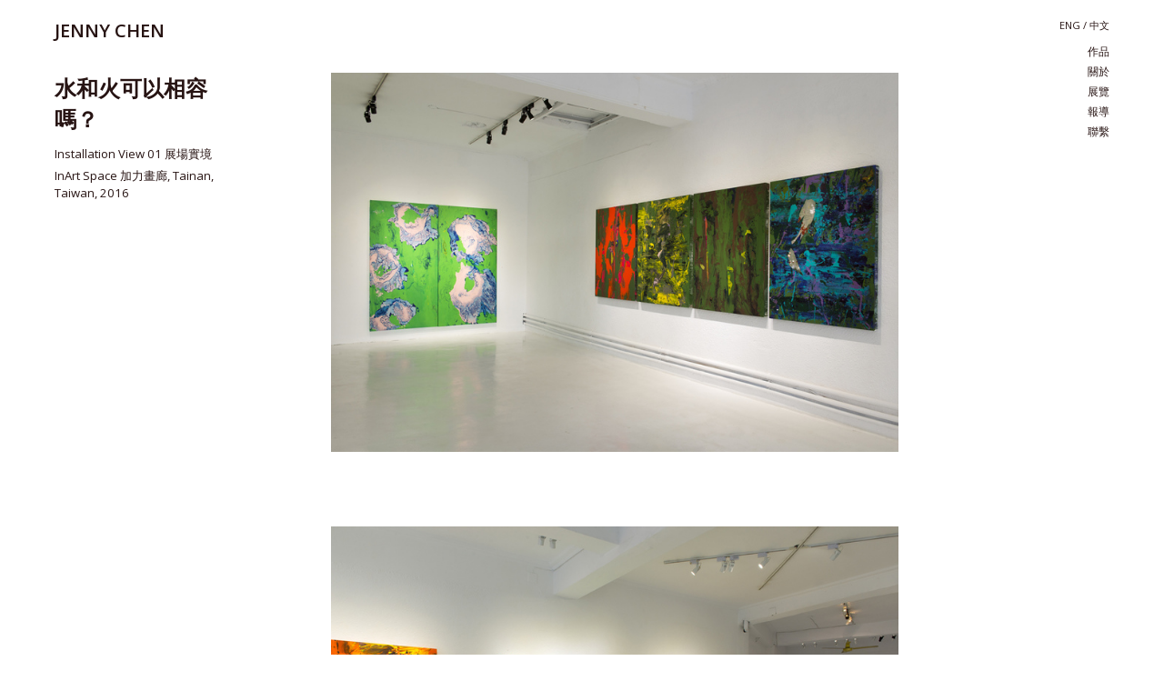

--- FILE ---
content_type: text/html; charset=utf-8
request_url: http://jennychen.info/zh/projects/water-and-fire-2016.html
body_size: 2597
content:
<!DOCTYPE html>
<html>
<head>
  <title>Jenny Chen</title>
  <meta name=viewport content="width=device-width, initial-scale=1">
  <link href="https://fonts.googleapis.com/css?family=Open+Sans:400,300,600,700,800" rel="stylesheet" type="text/css">
  <link rel="stylesheet" media="all" href="/assets/public-f7391a79e15ba79bec5633545881ef5b.css" data-turbolinks-track="true" />
  <script src="/assets/public-51fd28a1b1a7568c10c8bb92570063fa.js" data-turbolinks-track="true"></script>
  <meta name="csrf-param" content="authenticity_token" />
<meta name="csrf-token" content="q0a1rklG+HlFpyDN1opYk7JJ7++4OsMptwR/YwkzwyftwBL63/F42byCuo4EhxrEoJl3FRcN7RMqsNEFTFzaFA==" />
</head>
<body>
  <header>
    <div id="logo">
      <a href="/zh/">JENNY CHEN</a>
    </div>
    <div class="hamburger"><span></span></div>
    <nav>
      <div id="language">
        <a href="/en/projects/water-and-fire-2016.html">eng</a> / <a lang="zh" href="/zh/projects/water-and-fire-2016.html">中文</a>
      </div>
      <a lang="zh" href="/zh/">作品</a>
      <a lang="zh" href="/zh/about.html">關於</a>
      <a lang="zh" href="/zh/exhibition.html">展覽</a>
      <a lang="zh" href="/zh/press.html">報導</a>
      <a lang="zh" href="/zh/contact">聯繫</a>
    </nav>
  </header>

  <div id="wrapper">
    <div class="project page">
  <aside>
    <h1>水和火可以相容嗎？</h1>
    <div class="metadata_group">
      <div id="date" class="metadata"></div>
      <div id="medium" class="metadata"></div>
      <div id="dimensions" class="metadata"></div>
    </div>
  </aside>
  <main>
      <div class="artwork_container">
        <img id="artwork1" class="artwork" alt="Can possibly stay well between Water and Fire? Artwork 1" data-date="Installation View 01 展場實境" data-medium="InArt Space 加力畫廊, Tainan, Taiwan, 2016" data-dimensions="" src="/uploads/artwork/image/207/medium_2016_Jenny_Chen_InArt-2.jpg" />
          <a target="_blank" href=""></a>
      </div>
      <div class="artwork_container">
        <img id="artwork2" class="artwork" alt="Can possibly stay well between Water and Fire? Artwork 2" data-date="Installation View 02 展場實境" data-medium="InArt Space 加力畫廊, Tainan, Taiwan, 2016" data-dimensions="" src="/uploads/artwork/image/208/medium_2016_Jenny_Chen_InArt-7.jpg" />
          <a target="_blank" href=""></a>
      </div>
      <div class="artwork_container">
        <img id="artwork3" class="artwork" alt="Can possibly stay well between Water and Fire? Artwork 3" data-date="Installation View 03 展場實境" data-medium="InArt Space 加力畫廊, Tainan, Taiwan, 2016" data-dimensions="" src="/uploads/artwork/image/209/medium_2016_Jenny_Chen_InArt-31.jpg" />
          <a target="_blank" href=""></a>
      </div>
      <div class="artwork_container">
        <img id="artwork4" class="artwork" alt="Can possibly stay well between Water and Fire? Artwork 4" data-date="Installation View 04 展場實境" data-medium="InArt Space 加力畫廊, Tainan, Taiwan, 2016" data-dimensions="" src="/uploads/artwork/image/210/medium_2016_Jenny_Chen_InArt-35.jpg" />
          <a target="_blank" href=""></a>
      </div>
      <div class="artwork_container">
        <img id="artwork5" class="artwork" alt="Can possibly stay well between Water and Fire? Artwork 5" data-date="Installation View 05 展場實境" data-medium="InArt Space 加力畫廊, Tainan, Taiwan, 2016" data-dimensions="" src="/uploads/artwork/image/211/medium_2016_Jenny_Chen_InArt-36.jpg" />
          <a target="_blank" href=""></a>
      </div>
      <div class="artwork_container">
        <img id="artwork6" class="artwork" alt="Can possibly stay well between Water and Fire? Artwork 6" data-date="Implication of Green- Spring 2016 綠的聯想-春" data-medium="Mixed media, canvas" data-dimensions="91x122 cm (36x48 inches)" src="/uploads/artwork/image/231/medium_medium_JennyChen_Implication-of-Green_Spring2016_Mixed-media_canvas_91X122cm_36X48__.jpg" />
          <a target="_blank" href=""></a>
      </div>
      <div class="artwork_container">
        <img id="artwork7" class="artwork" alt="Can possibly stay well between Water and Fire? Artwork 7" data-date="Implication of Green- Summer 2016 綠的聯想-夏" data-medium="Mixed media, canvas" data-dimensions="91x122 cm (36x48 inches)" src="/uploads/artwork/image/230/medium_medium_JennyChen_Implication-of-Green-Autume2016_Mixed-media_canvas_91X122cm_36X48__.jpg" />
          <a target="_blank" href=""></a>
      </div>
      <div class="artwork_container">
        <img id="artwork8" class="artwork" alt="Can possibly stay well between Water and Fire? Artwork 8" data-date="Implication of Green- Autumn 2016 綠的聯想-秋" data-medium="Mixed media, canvas" data-dimensions="91x122 cm (36x48 inches)" src="/uploads/artwork/image/229/medium_medium_JennyChen_Implication-of-Green-Summer2016_Mixed-media_canvas_91X122cm_36X48__.jpg" />
          <a target="_blank" href=""></a>
      </div>
      <div class="artwork_container">
        <img id="artwork9" class="artwork" alt="Can possibly stay well between Water and Fire? Artwork 9" data-date="Implication of Green- Winter 2016 綠的聯想-冬" data-medium="Mixed media, canvas" data-dimensions="91x122 cm (36x48 inches)" src="/uploads/artwork/image/228/medium_medium_JennyChen_Implication-of-Green-Winter2016_Mixed-media_canvas_91X122cm_36X48__-11.35.54-AM.jpg" />
          <a target="_blank" href=""></a>
      </div>
      <div class="artwork_container">
        <img id="artwork10" class="artwork" alt="Can possibly stay well between Water and Fire? Artwork 10" data-date="Acculturation 2015-01 水乳交融" data-medium="Mixed media, canvas" data-dimensions="122x152 cm (48x60 inches)" src="/uploads/artwork/image/227/medium_medium_JennyChen_Acculturation2015-01_Mixed-media_canvas_48X60_.jpg" />
          <a target="_blank" href=""></a>
      </div>
      <div class="artwork_container">
        <img id="artwork11" class="artwork" alt="Can possibly stay well between Water and Fire? Artwork 11" data-date="Acculturation 2015-02 水乳交融" data-medium="Mixed media, canvas" data-dimensions="122x152 cm (48x60 inches)" src="/uploads/artwork/image/226/medium_medium_JennyChen_Acculturation2015-02_Mixed-media_canvas_48X60_.jpg" />
          <a target="_blank" href=""></a>
      </div>
      <div class="artwork_container">
        <img id="artwork12" class="artwork" alt="Can possibly stay well between Water and Fire? Artwork 12" data-date="Acculturation 2015-03 水乳交融" data-medium="Mixed media, canvas" data-dimensions="122x152 cm (48x60 inches)" src="/uploads/artwork/image/225/medium_medium_JennyChen_Acculturation2015-03_Mixed-media_canvas_48X60_.jpg" />
          <a target="_blank" href=""></a>
      </div>
      <div class="artwork_container">
        <img id="artwork13" class="artwork" alt="Can possibly stay well between Water and Fire? Artwork 13" data-date="Acculturation 2015-04 水乳交融" data-medium="Mixed media, canvas" data-dimensions="122x152 cm (48x60 inches)" src="/uploads/artwork/image/224/medium_medium_JennyChen_Acculturation2015-04_Mixed-media_canvas_48X60_.jpg" />
          <a target="_blank" href=""></a>
      </div>
      <div class="artwork_container">
        <img id="artwork14" class="artwork" alt="Can possibly stay well between Water and Fire? Artwork 14" data-date="Acculturation 2015-05 水乳交融" data-medium="Mixed media, canvas" data-dimensions="122x152 cm (48x60 inches)" src="/uploads/artwork/image/223/medium_medium_JennyChen_Acculturation2015-05_Mixed-media_canvas_48X60_.jpg" />
          <a target="_blank" href=""></a>
      </div>
      <div class="artwork_container">
        <img id="artwork15" class="artwork" alt="Can possibly stay well between Water and Fire? Artwork 15" data-date="Chaos 2015-01 混沌" data-medium="Mixed media, canvas" data-dimensions="244X122cm (96X48 inches)" src="/uploads/artwork/image/222/medium_medium_JennyChen_Chaos2015.jpg" />
          <a target="_blank" href=""></a>
      </div>
      <div class="artwork_container">
        <img id="artwork16" class="artwork" alt="Can possibly stay well between Water and Fire? Artwork 16" data-date="Chaos 2015-02 混沌" data-medium="Mixed media, canvas" data-dimensions="198x152cm (78x60 inches)" src="/uploads/artwork/image/221/medium_medium_JennyChen_Chaos2016-02_Mixed-media_canvas_198X152cm_78X60__.jpg" />
          <a target="_blank" href=""></a>
      </div>
      <div class="artwork_container">
        <img id="artwork17" class="artwork" alt="Can possibly stay well between Water and Fire? Artwork 17" data-date="Chaos 2015-03 混沌" data-medium="Mixed media, canvas" data-dimensions="198x152cm (78x60 inches)" src="/uploads/artwork/image/220/medium_medium_JennyChen_Chaos2016-03_Mixed-media_canvas_198X152cm_78X60__.jpg" />
          <a target="_blank" href=""></a>
      </div>
      <div class="artwork_container">
        <img id="artwork18" class="artwork" alt="Can possibly stay well between Water and Fire? Artwork 18" data-date="Reflexive 2015-01 沈思默想" data-medium="Mixed media, canvas" data-dimensions="91x122 cm (36x48 inches)" src="/uploads/artwork/image/219/medium_medium_JennyChen_Reflexsive2015-09_Mixed-media_canvas_91X122cm_36X48__.jpg" />
          <a target="_blank" href=""></a>
      </div>
      <div class="artwork_container">
        <img id="artwork19" class="artwork" alt="Can possibly stay well between Water and Fire? Artwork 19" data-date="Reflexive 2015-02 沈思默想" data-medium="Mixed media, canvas" data-dimensions="91x122 cm (36x48 inches)" src="/uploads/artwork/image/218/medium_medium_JennyChen_Reflexsive2015-10_Mixed-media_canvas_91X122cm_36X48__.jpg" />
          <a target="_blank" href=""></a>
      </div>
      <div class="artwork_container">
        <img id="artwork20" class="artwork" alt="Can possibly stay well between Water and Fire? Artwork 20" data-date="Reflexive 2015-03 沈思默想" data-medium="Mixed media, canvas" data-dimensions="91x122 cm (36x48 inches)" src="/uploads/artwork/image/217/medium_medium_JennyChen_Reflexsive2015-11_Mixed-media_canvas_91X122cm_36X48__.jpg" />
          <a target="_blank" href=""></a>
      </div>
      <div class="artwork_container">
        <img id="artwork21" class="artwork" alt="Can possibly stay well between Water and Fire? Artwork 21" data-date="Reflexive 2015-04 沈思默想" data-medium="Mixed media, canvas" data-dimensions="91x122 cm (36x48 inches)" src="/uploads/artwork/image/216/medium_medium_JennyChen_Reflexsive2015-12_Mixed-media_canvas_91X122cm_36X48__.jpg" />
          <a target="_blank" href=""></a>
      </div>
      <div class="artwork_container">
        <img id="artwork22" class="artwork" alt="Can possibly stay well between Water and Fire? Artwork 22" data-date="Untitled 2015-01 無題" data-medium="Oil, canvas" data-dimensions="30x30 cm (12x12 inches)" src="/uploads/artwork/image/215/medium_medium_JennyChen_Untitiled2015-14_Oil_canvas_30X30cm_12X12__.jpg" />
          <a target="_blank" href=""></a>
      </div>
      <div class="artwork_container">
        <img id="artwork23" class="artwork" alt="Can possibly stay well between Water and Fire? Artwork 23" data-date="Untitled 2015-02 無題" data-medium="Oil, canvas" data-dimensions="30x30 cm (12x12 inches)" src="/uploads/artwork/image/214/medium_medium_JennyChen_Untitiled2015-15_Oil_canvas_30X30cm_30X30__.jpg" />
          <a target="_blank" href=""></a>
      </div>
      <div class="artwork_container">
        <img id="artwork24" class="artwork" alt="Can possibly stay well between Water and Fire? Artwork 24" data-date="Untitled 2015-03 無題" data-medium="Oil, canvas" data-dimensions="30x30 cm (12x12 inches)" src="/uploads/artwork/image/213/medium_medium_JennyChen_Untitiled2015-18_Oil_canvas_30X30cm_12X12__.jpg" />
          <a target="_blank" href=""></a>
      </div>
      <div class="artwork_container">
        <img id="artwork25" class="artwork" alt="Can possibly stay well between Water and Fire? Artwork 25" data-date="Untitled 2015-04 無題" data-medium="Oil, canvas" data-dimensions="30x30 cm (12x12 inches)" src="/uploads/artwork/image/212/medium_medium_JennyChen_Untitiled2015-19_Mixed-media_canvas_30X30cm_30X30__.jpg" />
          <a target="_blank" href=""></a>
      </div>
  </main>
</div>

<script type="text/javascript">

  var active_artwork = 'artwork1';

  $(document).ready(function(){
    //if(window.location.hash) { window.location.hash = '' }
    update_metadata();
    $(window).scroll(function(){
        clearTimeout($.data(this, 'scrollTimer'));
        $.data(this, 'scrollTimer', setTimeout(function() {
            var scroll_bottom = $(window).scrollTop() + $(window).height();
            $($('.artwork').get().reverse()).each(function(){
              var this_bottom = $(this).offset().top + ($(this).height()/2);
              if(this_bottom < scroll_bottom){
                  active_artwork = $(this).attr('id');
                  update_metadata();
                  return false; // breaks out of jquery each method
              }
            });
        }, 250));
    });
  });

  function update_metadata(){
    var tmp_artwork = $('#' + active_artwork);
    $('#date').html(tmp_artwork.data('date'));
    $('#medium').html(tmp_artwork.data('medium'));
    $('#dimensions').html(tmp_artwork.data('dimensions'));
  }
</script>

  </div>

  <footer>
    Copyright 2016, Jenny Chen, all rights reserved.<br>
    Website designed &amp; developed by <a href="http://cyndamedia.com/">Cynda Media Lab</a>.
  </footer>

</body>
</html>


--- FILE ---
content_type: text/css
request_url: http://jennychen.info/assets/public-f7391a79e15ba79bec5633545881ef5b.css
body_size: 9266
content:
/*! normalize.css v4.0.0 | MIT License | github.com/necolas/normalize.css */html{font-family:sans-serif;-ms-text-size-adjust:100%;-webkit-text-size-adjust:100%}body{margin:0}article,aside,details,figcaption,figure,footer,header,main,menu,nav,section,summary{display:block}audio,canvas,progress,video{display:inline-block}audio:not([controls]){display:none;height:0}progress{vertical-align:baseline}template,[hidden]{display:none}a{background-color:transparent}a:active,a:hover{outline-width:0}abbr[title]{border-bottom:none;text-decoration:underline;text-decoration:underline dotted}b,strong{font-weight:inherit}b,strong{font-weight:bolder}dfn{font-style:italic}h1{font-size:2em;margin:0.67em 0}mark{background-color:#ff0;color:#000}small{font-size:80%}sub,sup{font-size:75%;line-height:0;position:relative;vertical-align:baseline}sub{bottom:-0.25em}sup{top:-0.5em}img{border-style:none}svg:not(:root){overflow:hidden}code,kbd,pre,samp{font-family:monospace, monospace;font-size:1em}figure{margin:1em 40px}hr{box-sizing:content-box;height:0;overflow:visible}button,input,select,textarea{font:inherit}optgroup{font-weight:bold}button,input,select{overflow:visible}button,input,select,textarea{margin:0}button,select{text-transform:none}button,[type="button"],[type="reset"],[type="submit"]{cursor:pointer}[disabled]{cursor:default}button,html [type="button"],[type="reset"],[type="submit"]{-webkit-appearance:button}button::-moz-focus-inner,input::-moz-focus-inner{border:0;padding:0}button:-moz-focusring,input:-moz-focusring{outline:1px dotted ButtonText}fieldset{border:1px solid #c0c0c0;margin:0 2px;padding:0.35em 0.625em 0.75em}legend{box-sizing:border-box;color:inherit;display:table;max-width:100%;padding:0;white-space:normal}textarea{overflow:auto}[type="checkbox"],[type="radio"]{box-sizing:border-box;padding:0}[type="number"]::-webkit-inner-spin-button,[type="number"]::-webkit-outer-spin-button{height:auto}[type="search"]{-webkit-appearance:textfield}[type="search"]::-webkit-search-cancel-button,[type="search"]::-webkit-search-decoration{-webkit-appearance:none}html{box-sizing:border-box}*,*:before,*:after{box-sizing:inherit}.clearfix:after{visibility:hidden;display:block;font-size:0;content:" ";clear:both;height:0}.notransition{-moz-transition:none !important;-webkit-transition:none !important;-o-transition:color 0 ease-in !important;transition:none !important}.nowrap{white-space:nowrap}html{height:100%}body{position:relative;min-height:100%;padding-bottom:140px}header{position:fixed;width:100%;max-width:1200px;left:50%;top:0;transform:translateX(-50%);padding:20px 20px 0;background-color:#fff;height:60px;z-index:9000;-webkit-transition:all 0.5s;-moz-transition:all 0.5s;-ms-transition:all 0.5s;transition:all 0.5s}header nav{position:absolute;right:20px;top:20px}header nav a{display:block;padding:2px 0;line-height:1.42em}header nav #language{margin-bottom:10px}header nav #language a{display:inline-block;padding:0}.hamburger{display:none;position:absolute;top:20px;right:20px;width:32px;height:26px;cursor:pointer}.hamburger:before,.hamburger:after{content:""}.hamburger:before,.hamburger:after,.hamburger span{display:block;position:absolute;left:0;width:100%;height:4px;background-color:#271413}.hamburger:before{top:0;-webkit-transition:all 0.5s;-moz-transition:all 0.5s;-ms-transition:all 0.5s;transition:all 0.5s}.hamburger:after{bottom:0;-webkit-transition:all 0.5s;-moz-transition:all 0.5s;-ms-transition:all 0.5s;transition:all 0.5s}.hamburger span{top:50%;opacity:1;-webkit-transform:translateY(-50%);-moz-transform:translateY(-50%);-ms-transform:translateY(-50%);transform:translateY(-50%);-webkit-transition:all 0.5s;-moz-transition:all 0.5s;-ms-transition:all 0.5s;transition:all 0.5s}ol.home{list-style:none}ol.home a{display:inline-block;margin:0 0 0.4em;line-height:1.2em}.page{padding:0 120px 0 0;margin:0}.project aside{position:fixed;width:200px}.project main{width:60%;max-width:calc(100% - 200px - 10%);margin-left:calc(200px + 10%)}.project main img{display:block;width:100%}.project main .artwork_container{min-height:80px;background-image:url(/assets/preloader-spinner-46c91c1f89b896ec0cf3f1b4bbae4e70.gif);background-repeat:no-repeat;background-position:center;margin-bottom:60px;text-align:right}.project main .artwork_container a{display:inline-block;margin-top:16px}.article aside{position:fixed;width:280px}.article main{margin-left:calc(280px + 5%)}.about aside{float:left;width:280px}.about aside img{display:block;width:100%;margin-bottom:20px}.about main{margin-left:calc(280px + 10%)}.contact{padding:0}.contact label{display:block;width:100%;max-width:262px;margin:0 auto 8px;text-align:center;text-transform:uppercase;margin-bottom:8px}.contact textarea,.contact input[type="text"],.contact input[type="email"]{display:block;width:100%;max-width:262px;margin:0 auto 32px;border:solid 1px #271413}.contact textarea{min-height:86px}.contact input[type="submit"]{display:block;border:solid 1px #271413;margin:0 auto;width:100px;background-color:#fff;text-transform:uppercase}.contact .notice{display:block;text-align:center}.home_bg{position:fixed;max-width:1200px;width:68%;height:calc(100% - 60px);left:50%;top:60px;transform:translateX(-50%);z-index:-1;background-repeat:no-repeat;background-position:center;background-size:contain;opacity:0;-webkit-transition:opacity 3s;transition:opacity 3s}.home_bg.open{opacity:1}#wrapper{max-width:1200px;margin:0 auto;padding:80px 20px 10px}.exhibition h2{margin-top:0}.exhibition section{margin-bottom:2.4em}.exhibition section p{display:inline-block;margin-top:0;margin-bottom:24px;width:100%}.list_articles{width:47%}.list_articles.en_articles{float:left}.list_articles.zh_articles{float:right}.list_articles p{margin:0}.list_articles .article_group{margin-bottom:2.4em}footer{position:absolute;width:100%;bottom:0;left:0;text-align:center;padding:20px 20px 36px;line-height:1.6em}.loading_screen{position:fixed;left:0;top:0;width:100%;height:100%;background-color:rgba(255,255,255,0.96);background-image:url(/assets/preloader-spinner-46c91c1f89b896ec0cf3f1b4bbae4e70.gif);background-repeat:no-repeat;background-position:center;z-index:9999}@media screen and (min-width: 767px) and (max-width: 960px){.about aside{width:180px}.about main{margin-left:calc(180px + 8%)}.exhibition section{-webkit-column-count:2;-webkit-column-gap:20px;-moz-column-count:2;-moz-column-gap:20px;column-count:2;column-gap:20px}}@media screen and (min-width: 960px){.exhibition section{-webkit-column-count:3;-webkit-column-gap:20px;-moz-column-count:3;-moz-column-gap:20px;column-count:3;column-gap:20px}}@media screen and (max-width: 766px){.hamburger{display:block}.page{padding:0}nav,.home_bg{display:none}.exhibition section p{display:block}.open_mobile header{height:100%;background-color:rgba(255,255,255,0.96)}.open_mobile header .hamburger:before{top:11px;-webkit-transform:rotate(45deg);-moz-transform:rotate(45deg);-ms-transform:rotate(45deg);transform:rotate(45deg)}.open_mobile header .hamburger:after{bottom:11px;-webkit-transform:rotate(-45deg);-moz-transform:rotate(-45deg);-ms-transform:rotate(-45deg);transform:rotate(-45deg)}.open_mobile header .hamburger span{opacity:0}.open_mobile header nav{display:block;top:50%;left:50%;-webkit-transform:translate(-50%, -50%);-moz-transform:translate(-50%, -50%);-ms-transform:translate(-50%, -50%);transform:translate(-50%, -50%)}.open_mobile header nav a{padding:4px 0}.open_mobile header nav #language a{padding:12px 6px 0}}@media screen and (max-width: 720px){.page aside{float:none;width:100%}.page main{margin-left:0;width:100%;max-width:100%}.page.project aside{background-color:#fff;padding:12px 20px;top:60px;left:0}.page.project aside .metadata_group{display:none;padding-bottom:12px}.page.project aside h1{padding-right:40px;cursor:pointer;position:relative}.page.project aside h1:after{content:"";position:absolute;top:12px;right:6px;width:0;height:0;border-left:10px solid transparent;border-right:10px solid transparent;border-top:10px solid #271413;border-bottom:0 solid transparent;-webkit-transition:border 0.5s;-moz-transition:border 0.5s;-ms-transition:border 0.5s;transition:border 0.5s}.page.project aside.open h1:after{border-top:0 solid transparent;border-bottom:10px solid #271413}.page.project aside.open .metadata_group{display:block}.page.project main{margin-top:80px}.page .list_articles{float:none;width:100%}.article aside{position:relative;margin-bottom:24px}}body{font-family:"Open Sans", sans-serif;font-size:16px;color:#271413}:lang(zh){font-family:sans-serif;line-height:1.5em}div#logo{font-weight:600;font-size:1.25em}nav{text-transform:uppercase;text-align:right;color:#271413;font-size:0.75em}nav #language{font-size:0.92em}a{text-decoration:none;color:#271413;transition:color 0.5s}a:hover{color:#794b4a}p{font-size:0.82em}strong{font-weight:600}.home a{font-size:2em;font-weight:800;margin:10px 0}.page h1{font-size:1.5em;margin:0 0 0.5em}.page p{margin-top:0}.metadata{font-size:0.82em;margin-bottom:0.4em}footer{font-size:0.82em}.article_group p a{font-weight:700;font-size:0.86em}@media screen and (min-width: 767px) and (max-width: 960px){.about aside .metadata{font-size:0.9em}}@media screen and (max-width: 767px){.open_mobile header nav{font-size:1em;text-align:center}}
